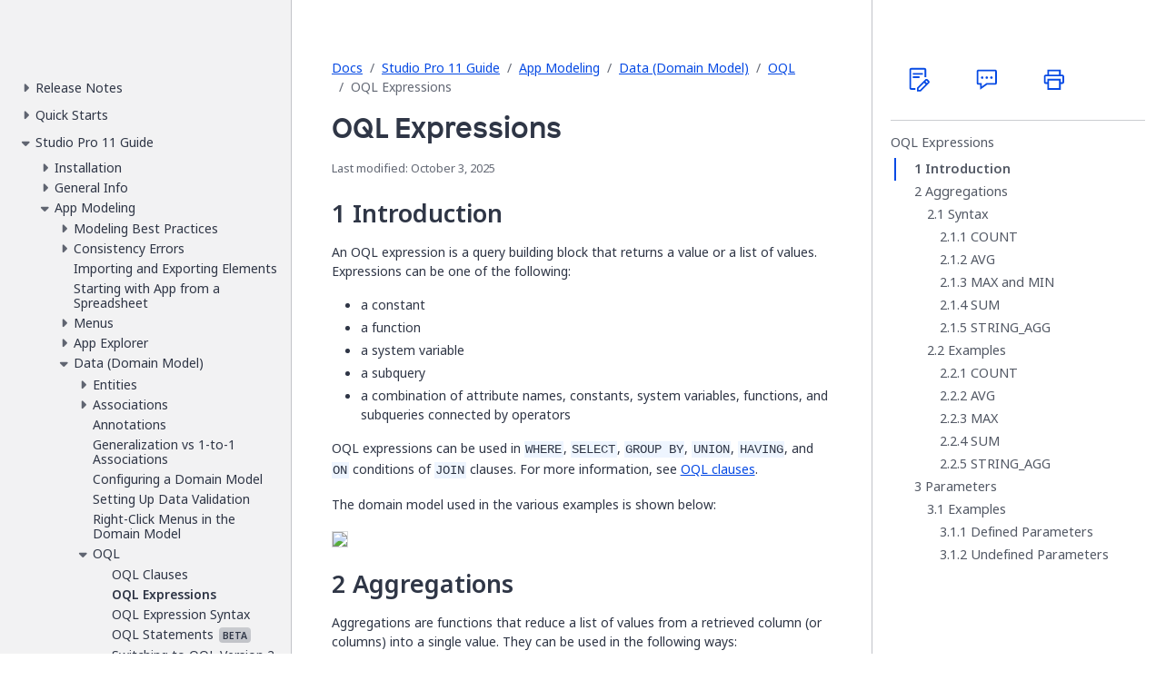

--- FILE ---
content_type: application/javascript
request_url: https://dock-static.mendix.com/main.c09d754f04dde5e77141.js
body_size: 20862
content:
(()=>{var t,e,r,n,o={6147:t=>{function e(t,e){t.onload=function(){this.onerror=this.onload=null,e(null,t)},t.onerror=function(){this.onerror=this.onload=null,e(new Error("Failed to load "+this.src),t)}}function r(t,e){t.onreadystatechange=function(){"complete"!=this.readyState&&"loaded"!=this.readyState||(this.onreadystatechange=null,e(null,t))}}t.exports=function(t,n,o){var i=document.head||document.getElementsByTagName("head")[0],a=document.createElement("script");"function"==typeof n&&(o=n,n={}),n=n||{},o=o||function(){},a.type=n.type||"text/javascript",a.charset=n.charset||"utf8",a.async=!("async"in n)||!!n.async,a.src=t,n.attrs&&function(t,e){for(var r in e)t.setAttribute(r,e[r])}(a,n.attrs),n.text&&(a.text=""+n.text),("onload"in a?e:r)(a,o),a.onload||e(a,o),i.appendChild(a)}},9244:(t,e,r)=>{var n={"./en-US.json":[6618],"./ja-JP.json":[7962,962],"./ko-KR.json":[8148,148]};function o(t){if(!r.o(n,t))return Promise.resolve().then((()=>{var e=new Error("Cannot find module '"+t+"'");throw e.code="MODULE_NOT_FOUND",e}));var e=n[t],o=e[0];return Promise.all(e.slice(1).map(r.e)).then((()=>r.t(o,19)))}o.keys=()=>Object.keys(n),o.id=9244,t.exports=o},7255:(t,e,r)=>{"use strict";r(113);var n=r(7015);t.exports=n("Array","find")},3609:(t,e,r)=>{"use strict";r(4423);var n=r(7015);t.exports=n("Array","includes")},7990:(t,e,r)=>{"use strict";r(5506);var n=r(9167);t.exports=n.Object.entries},6398:(t,e,r)=>{"use strict";r(67),r(3792),r(6099),r(3362),r(6167),r(3518),r(4628),r(9391),r(7764);var n=r(9167);t.exports=n.Promise},979:(t,e,r)=>{"use strict";r(1699);var n=r(7015);t.exports=n("String","includes")},9306:(t,e,r)=>{"use strict";var n=r(4901),o=r(6823),i=TypeError;t.exports=function(t){if(n(t))return t;throw new i(o(t)+" is not a function")}},5548:(t,e,r)=>{"use strict";var n=r(3517),o=r(6823),i=TypeError;t.exports=function(t){if(n(t))return t;throw new i(o(t)+" is not a constructor")}},3506:(t,e,r)=>{"use strict";var n=r(3925),o=String,i=TypeError;t.exports=function(t){if(n(t))return t;throw new i("Can't set "+o(t)+" as a prototype")}},6469:(t,e,r)=>{"use strict";var n=r(8227),o=r(2360),i=r(4913).f,a=n("unscopables"),s=Array.prototype;void 0===s[a]&&i(s,a,{configurable:!0,value:o(null)}),t.exports=function(t){s[a][t]=!0}},679:(t,e,r)=>{"use strict";var n=r(1625),o=TypeError;t.exports=function(t,e){if(n(e,t))return t;throw new o("Incorrect invocation")}},8551:(t,e,r)=>{"use strict";var n=r(34),o=String,i=TypeError;t.exports=function(t){if(n(t))return t;throw new i(o(t)+" is not an object")}},9617:(t,e,r)=>{"use strict";var n=r(5397),o=r(5610),i=r(6198),a=function(t){return function(e,r,a){var s=n(e),c=i(s);if(0===c)return!t&&-1;var u,l=o(a,c);if(t&&r!=r){for(;c>l;)if((u=s[l++])!=u)return!0}else for(;c>l;l++)if((t||l in s)&&s[l]===r)return t||l||0;return!t&&-1}};t.exports={includes:a(!0),indexOf:a(!1)}},9213:(t,e,r)=>{"use strict";var n=r(6080),o=r(9504),i=r(7055),a=r(8981),s=r(6198),c=r(1469),u=o([].push),l=function(t){var e=1===t,r=2===t,o=3===t,l=4===t,p=6===t,d=7===t,m=5===t||p;return function(f,v,h,g){for(var y,_,b=a(f),k=i(b),w=s(k),x=n(v,h),S=0,P=g||c,O=e?P(f,w):r||d?P(f,0):void 0;w>S;S++)if((m||S in k)&&(_=x(y=k[S],S,b),t))if(e)O[S]=_;else if(_)switch(t){case 3:return!0;case 5:return y;case 6:return S;case 2:u(O,y)}else switch(t){case 4:return!1;case 7:u(O,y)}return p?-1:o||l?l:O}};t.exports={forEach:l(0),map:l(1),filter:l(2),some:l(3),every:l(4),find:l(5),findIndex:l(6),filterReject:l(7)}},7680:(t,e,r)=>{"use strict";var n=r(9504);t.exports=n([].slice)},7433:(t,e,r)=>{"use strict";var n=r(4376),o=r(3517),i=r(34),a=r(8227)("species"),s=Array;t.exports=function(t){var e;return n(t)&&(e=t.constructor,(o(e)&&(e===s||n(e.prototype))||i(e)&&null===(e=e[a]))&&(e=void 0)),void 0===e?s:e}},1469:(t,e,r)=>{"use strict";var n=r(7433);t.exports=function(t,e){return new(n(t))(0===e?0:e)}},4428:(t,e,r)=>{"use strict";var n=r(8227)("iterator"),o=!1;try{var i=0,a={next:function(){return{done:!!i++}},return:function(){o=!0}};a[n]=function(){return this},Array.from(a,(function(){throw 2}))}catch(t){}t.exports=function(t,e){try{if(!e&&!o)return!1}catch(t){return!1}var r=!1;try{var i={};i[n]=function(){return{next:function(){return{done:r=!0}}}},t(i)}catch(t){}return r}},4576:(t,e,r)=>{"use strict";var n=r(9504),o=n({}.toString),i=n("".slice);t.exports=function(t){return i(o(t),8,-1)}},6955:(t,e,r)=>{"use strict";var n=r(2140),o=r(4901),i=r(4576),a=r(8227)("toStringTag"),s=Object,c="Arguments"===i(function(){return arguments}());t.exports=n?i:function(t){var e,r,n;return void 0===t?"Undefined":null===t?"Null":"string"==typeof(r=function(t,e){try{return t[e]}catch(t){}}(e=s(t),a))?r:c?i(e):"Object"===(n=i(e))&&o(e.callee)?"Arguments":n}},7740:(t,e,r)=>{"use strict";var n=r(9297),o=r(5031),i=r(7347),a=r(4913);t.exports=function(t,e,r){for(var s=o(e),c=a.f,u=i.f,l=0;l<s.length;l++){var p=s[l];n(t,p)||r&&n(r,p)||c(t,p,u(e,p))}}},1436:(t,e,r)=>{"use strict";var n=r(8227)("match");t.exports=function(t){var e=/./;try{"/./"[t](e)}catch(r){try{return e[n]=!1,"/./"[t](e)}catch(t){}}return!1}},2211:(t,e,r)=>{"use strict";var n=r(9039);t.exports=!n((function(){function t(){}return t.prototype.constructor=null,Object.getPrototypeOf(new t)!==t.prototype}))},2529:t=>{"use strict";t.exports=function(t,e){return{value:t,done:e}}},6699:(t,e,r)=>{"use strict";var n=r(3724),o=r(4913),i=r(6980);t.exports=n?function(t,e,r){return o.f(t,e,i(1,r))}:function(t,e,r){return t[e]=r,t}},6980:t=>{"use strict";t.exports=function(t,e){return{enumerable:!(1&t),configurable:!(2&t),writable:!(4&t),value:e}}},2106:(t,e,r)=>{"use strict";var n=r(283),o=r(4913);t.exports=function(t,e,r){return r.get&&n(r.get,e,{getter:!0}),r.set&&n(r.set,e,{setter:!0}),o.f(t,e,r)}},6840:(t,e,r)=>{"use strict";var n=r(4901),o=r(4913),i=r(283),a=r(9433);t.exports=function(t,e,r,s){s||(s={});var c=s.enumerable,u=void 0!==s.name?s.name:e;if(n(r)&&i(r,u,s),s.global)c?t[e]=r:a(e,r);else{try{s.unsafe?t[e]&&(c=!0):delete t[e]}catch(t){}c?t[e]=r:o.f(t,e,{value:r,enumerable:!1,configurable:!s.nonConfigurable,writable:!s.nonWritable})}return t}},9433:(t,e,r)=>{"use strict";var n=r(4475),o=Object.defineProperty;t.exports=function(t,e){try{o(n,t,{value:e,configurable:!0,writable:!0})}catch(r){n[t]=e}return e}},3724:(t,e,r)=>{"use strict";var n=r(9039);t.exports=!n((function(){return 7!==Object.defineProperty({},1,{get:function(){return 7}})[1]}))},4055:(t,e,r)=>{"use strict";var n=r(4475),o=r(34),i=n.document,a=o(i)&&o(i.createElement);t.exports=function(t){return a?i.createElement(t):{}}},7400:t=>{"use strict";t.exports={CSSRuleList:0,CSSStyleDeclaration:0,CSSValueList:0,ClientRectList:0,DOMRectList:0,DOMStringList:0,DOMTokenList:1,DataTransferItemList:0,FileList:0,HTMLAllCollection:0,HTMLCollection:0,HTMLFormElement:0,HTMLSelectElement:0,MediaList:0,MimeTypeArray:0,NamedNodeMap:0,NodeList:1,PaintRequestList:0,Plugin:0,PluginArray:0,SVGLengthList:0,SVGNumberList:0,SVGPathSegList:0,SVGPointList:0,SVGStringList:0,SVGTransformList:0,SourceBufferList:0,StyleSheetList:0,TextTrackCueList:0,TextTrackList:0,TouchList:0}},9296:(t,e,r)=>{"use strict";var n=r(4055)("span").classList,o=n&&n.constructor&&n.constructor.prototype;t.exports=o===Object.prototype?void 0:o},7290:(t,e,r)=>{"use strict";var n=r(516),o=r(9088);t.exports=!n&&!o&&"object"==typeof window&&"object"==typeof document},516:t=>{"use strict";t.exports="object"==typeof Deno&&Deno&&"object"==typeof Deno.version},28:(t,e,r)=>{"use strict";var n=r(9392);t.exports=/ipad|iphone|ipod/i.test(n)&&"undefined"!=typeof Pebble},8119:(t,e,r)=>{"use strict";var n=r(9392);t.exports=/(?:ipad|iphone|ipod).*applewebkit/i.test(n)},9088:(t,e,r)=>{"use strict";var n=r(4475),o=r(4576);t.exports="process"===o(n.process)},6765:(t,e,r)=>{"use strict";var n=r(9392);t.exports=/web0s(?!.*chrome)/i.test(n)},9392:t=>{"use strict";t.exports="undefined"!=typeof navigator&&String(navigator.userAgent)||""},7388:(t,e,r)=>{"use strict";var n,o,i=r(4475),a=r(9392),s=i.process,c=i.Deno,u=s&&s.versions||c&&c.version,l=u&&u.v8;l&&(o=(n=l.split("."))[0]>0&&n[0]<4?1:+(n[0]+n[1])),!o&&a&&(!(n=a.match(/Edge\/(\d+)/))||n[1]>=74)&&(n=a.match(/Chrome\/(\d+)/))&&(o=+n[1]),t.exports=o},7015:(t,e,r)=>{"use strict";var n=r(4475),o=r(9504);t.exports=function(t,e){return o(n[t].prototype[e])}},8727:t=>{"use strict";t.exports=["constructor","hasOwnProperty","isPrototypeOf","propertyIsEnumerable","toLocaleString","toString","valueOf"]},6193:(t,e,r)=>{"use strict";var n=r(9504),o=Error,i=n("".replace),a=String(new o("zxcasd").stack),s=/\n\s*at [^:]*:[^\n]*/,c=s.test(a);t.exports=function(t,e){if(c&&"string"==typeof t&&!o.prepareStackTrace)for(;e--;)t=i(t,s,"");return t}},747:(t,e,r)=>{"use strict";var n=r(6699),o=r(6193),i=r(4659),a=Error.captureStackTrace;t.exports=function(t,e,r,s){i&&(a?a(t,e):n(t,"stack",o(r,s)))}},4659:(t,e,r)=>{"use strict";var n=r(9039),o=r(6980);t.exports=!n((function(){var t=new Error("a");return!("stack"in t)||(Object.defineProperty(t,"stack",o(1,7)),7!==t.stack)}))},6518:(t,e,r)=>{"use strict";var n=r(4475),o=r(7347).f,i=r(6699),a=r(6840),s=r(9433),c=r(7740),u=r(2796);t.exports=function(t,e){var r,l,p,d,m,f=t.target,v=t.global,h=t.stat;if(r=v?n:h?n[f]||s(f,{}):n[f]&&n[f].prototype)for(l in e){if(d=e[l],p=t.dontCallGetSet?(m=o(r,l))&&m.value:r[l],!u(v?l:f+(h?".":"#")+l,t.forced)&&void 0!==p){if(typeof d==typeof p)continue;c(d,p)}(t.sham||p&&p.sham)&&i(d,"sham",!0),a(r,l,d,t)}}},9039:t=>{"use strict";t.exports=function(t){try{return!!t()}catch(t){return!0}}},8745:(t,e,r)=>{"use strict";var n=r(616),o=Function.prototype,i=o.apply,a=o.call;t.exports="object"==typeof Reflect&&Reflect.apply||(n?a.bind(i):function(){return a.apply(i,arguments)})},6080:(t,e,r)=>{"use strict";var n=r(7476),o=r(9306),i=r(616),a=n(n.bind);t.exports=function(t,e){return o(t),void 0===e?t:i?a(t,e):function(){return t.apply(e,arguments)}}},616:(t,e,r)=>{"use strict";var n=r(9039);t.exports=!n((function(){var t=function(){}.bind();return"function"!=typeof t||t.hasOwnProperty("prototype")}))},9565:(t,e,r)=>{"use strict";var n=r(616),o=Function.prototype.call;t.exports=n?o.bind(o):function(){return o.apply(o,arguments)}},350:(t,e,r)=>{"use strict";var n=r(3724),o=r(9297),i=Function.prototype,a=n&&Object.getOwnPropertyDescriptor,s=o(i,"name"),c=s&&"something"===function(){}.name,u=s&&(!n||n&&a(i,"name").configurable);t.exports={EXISTS:s,PROPER:c,CONFIGURABLE:u}},6706:(t,e,r)=>{"use strict";var n=r(9504),o=r(9306);t.exports=function(t,e,r){try{return n(o(Object.getOwnPropertyDescriptor(t,e)[r]))}catch(t){}}},7476:(t,e,r)=>{"use strict";var n=r(4576),o=r(9504);t.exports=function(t){if("Function"===n(t))return o(t)}},9504:(t,e,r)=>{"use strict";var n=r(616),o=Function.prototype,i=o.call,a=n&&o.bind.bind(i,i);t.exports=n?a:function(t){return function(){return i.apply(t,arguments)}}},7751:(t,e,r)=>{"use strict";var n=r(4475),o=r(4901);t.exports=function(t,e){return arguments.length<2?(r=n[t],o(r)?r:void 0):n[t]&&n[t][e];var r}},851:(t,e,r)=>{"use strict";var n=r(6955),o=r(5966),i=r(4117),a=r(6269),s=r(8227)("iterator");t.exports=function(t){if(!i(t))return o(t,s)||o(t,"@@iterator")||a[n(t)]}},81:(t,e,r)=>{"use strict";var n=r(9565),o=r(9306),i=r(8551),a=r(6823),s=r(851),c=TypeError;t.exports=function(t,e){var r=arguments.length<2?s(t):e;if(o(r))return i(n(r,t));throw new c(a(t)+" is not iterable")}},5966:(t,e,r)=>{"use strict";var n=r(9306),o=r(4117);t.exports=function(t,e){var r=t[e];return o(r)?void 0:n(r)}},4475:function(t,e,r){"use strict";var n=function(t){return t&&t.Math===Math&&t};t.exports=n("object"==typeof globalThis&&globalThis)||n("object"==typeof window&&window)||n("object"==typeof self&&self)||n("object"==typeof r.g&&r.g)||n("object"==typeof this&&this)||function(){return this}()||Function("return this")()},9297:(t,e,r)=>{"use strict";var n=r(9504),o=r(8981),i=n({}.hasOwnProperty);t.exports=Object.hasOwn||function(t,e){return i(o(t),e)}},421:t=>{"use strict";t.exports={}},3138:t=>{"use strict";t.exports=function(t,e){try{1===arguments.length?console.error(t):console.error(t,e)}catch(t){}}},397:(t,e,r)=>{"use strict";var n=r(7751);t.exports=n("document","documentElement")},5917:(t,e,r)=>{"use strict";var n=r(3724),o=r(9039),i=r(4055);t.exports=!n&&!o((function(){return 7!==Object.defineProperty(i("div"),"a",{get:function(){return 7}}).a}))},7055:(t,e,r)=>{"use strict";var n=r(9504),o=r(9039),i=r(4576),a=Object,s=n("".split);t.exports=o((function(){return!a("z").propertyIsEnumerable(0)}))?function(t){return"String"===i(t)?s(t,""):a(t)}:a},3706:(t,e,r)=>{"use strict";var n=r(9504),o=r(4901),i=r(7629),a=n(Function.toString);o(i.inspectSource)||(i.inspectSource=function(t){return a(t)}),t.exports=i.inspectSource},7584:(t,e,r)=>{"use strict";var n=r(34),o=r(6699);t.exports=function(t,e){n(e)&&"cause"in e&&o(t,"cause",e.cause)}},1181:(t,e,r)=>{"use strict";var n,o,i,a=r(8622),s=r(4475),c=r(34),u=r(6699),l=r(9297),p=r(7629),d=r(6119),m=r(421),f="Object already initialized",v=s.TypeError,h=s.WeakMap;if(a||p.state){var g=p.state||(p.state=new h);g.get=g.get,g.has=g.has,g.set=g.set,n=function(t,e){if(g.has(t))throw new v(f);return e.facade=t,g.set(t,e),e},o=function(t){return g.get(t)||{}},i=function(t){return g.has(t)}}else{var y=d("state");m[y]=!0,n=function(t,e){if(l(t,y))throw new v(f);return e.facade=t,u(t,y,e),e},o=function(t){return l(t,y)?t[y]:{}},i=function(t){return l(t,y)}}t.exports={set:n,get:o,has:i,enforce:function(t){return i(t)?o(t):n(t,{})},getterFor:function(t){return function(e){var r;if(!c(e)||(r=o(e)).type!==t)throw new v("Incompatible receiver, "+t+" required");return r}}}},4209:(t,e,r)=>{"use strict";var n=r(8227),o=r(6269),i=n("iterator"),a=Array.prototype;t.exports=function(t){return void 0!==t&&(o.Array===t||a[i]===t)}},4376:(t,e,r)=>{"use strict";var n=r(4576);t.exports=Array.isArray||function(t){return"Array"===n(t)}},4901:t=>{"use strict";var e="object"==typeof document&&document.all;t.exports=void 0===e&&void 0!==e?function(t){return"function"==typeof t||t===e}:function(t){return"function"==typeof t}},3517:(t,e,r)=>{"use strict";var n=r(9504),o=r(9039),i=r(4901),a=r(6955),s=r(7751),c=r(3706),u=function(){},l=s("Reflect","construct"),p=/^\s*(?:class|function)\b/,d=n(p.exec),m=!p.test(u),f=function(t){if(!i(t))return!1;try{return l(u,[],t),!0}catch(t){return!1}},v=function(t){if(!i(t))return!1;switch(a(t)){case"AsyncFunction":case"GeneratorFunction":case"AsyncGeneratorFunction":return!1}try{return m||!!d(p,c(t))}catch(t){return!0}};v.sham=!0,t.exports=!l||o((function(){var t;return f(f.call)||!f(Object)||!f((function(){t=!0}))||t}))?v:f},2796:(t,e,r)=>{"use strict";var n=r(9039),o=r(4901),i=/#|\.prototype\./,a=function(t,e){var r=c[s(t)];return r===l||r!==u&&(o(e)?n(e):!!e)},s=a.normalize=function(t){return String(t).replace(i,".").toLowerCase()},c=a.data={},u=a.NATIVE="N",l=a.POLYFILL="P";t.exports=a},4117:t=>{"use strict";t.exports=function(t){return null==t}},34:(t,e,r)=>{"use strict";var n=r(4901);t.exports=function(t){return"object"==typeof t?null!==t:n(t)}},3925:(t,e,r)=>{"use strict";var n=r(34);t.exports=function(t){return n(t)||null===t}},6395:t=>{"use strict";t.exports=!1},788:(t,e,r)=>{"use strict";var n=r(34),o=r(4576),i=r(8227)("match");t.exports=function(t){var e;return n(t)&&(void 0!==(e=t[i])?!!e:"RegExp"===o(t))}},757:(t,e,r)=>{"use strict";var n=r(7751),o=r(4901),i=r(1625),a=r(7040),s=Object;t.exports=a?function(t){return"symbol"==typeof t}:function(t){var e=n("Symbol");return o(e)&&i(e.prototype,s(t))}},2652:(t,e,r)=>{"use strict";var n=r(6080),o=r(9565),i=r(8551),a=r(6823),s=r(4209),c=r(6198),u=r(1625),l=r(81),p=r(851),d=r(9539),m=TypeError,f=function(t,e){this.stopped=t,this.result=e},v=f.prototype;t.exports=function(t,e,r){var h,g,y,_,b,k,w,x=r&&r.that,S=!(!r||!r.AS_ENTRIES),P=!(!r||!r.IS_RECORD),O=!(!r||!r.IS_ITERATOR),C=!(!r||!r.INTERRUPTED),j=n(e,x),A=function(t){return h&&d(h,"normal",t),new f(!0,t)},T=function(t){return S?(i(t),C?j(t[0],t[1],A):j(t[0],t[1])):C?j(t,A):j(t)};if(P)h=t.iterator;else if(O)h=t;else{if(!(g=p(t)))throw new m(a(t)+" is not iterable");if(s(g)){for(y=0,_=c(t);_>y;y++)if((b=T(t[y]))&&u(v,b))return b;return new f(!1)}h=l(t,g)}for(k=P?t.next:h.next;!(w=o(k,h)).done;){try{b=T(w.value)}catch(t){d(h,"throw",t)}if("object"==typeof b&&b&&u(v,b))return b}return new f(!1)}},9539:(t,e,r)=>{"use strict";var n=r(9565),o=r(8551),i=r(5966);t.exports=function(t,e,r){var a,s;o(t);try{if(!(a=i(t,"return"))){if("throw"===e)throw r;return r}a=n(a,t)}catch(t){s=!0,a=t}if("throw"===e)throw r;if(s)throw a;return o(a),r}},3994:(t,e,r)=>{"use strict";var n=r(7657).IteratorPrototype,o=r(2360),i=r(6980),a=r(687),s=r(6269),c=function(){return this};t.exports=function(t,e,r,u){var l=e+" Iterator";return t.prototype=o(n,{next:i(+!u,r)}),a(t,l,!1,!0),s[l]=c,t}},1088:(t,e,r)=>{"use strict";var n=r(6518),o=r(9565),i=r(6395),a=r(350),s=r(4901),c=r(3994),u=r(2787),l=r(2967),p=r(687),d=r(6699),m=r(6840),f=r(8227),v=r(6269),h=r(7657),g=a.PROPER,y=a.CONFIGURABLE,_=h.IteratorPrototype,b=h.BUGGY_SAFARI_ITERATORS,k=f("iterator"),w="keys",x="values",S="entries",P=function(){return this};t.exports=function(t,e,r,a,f,h,O){c(r,e,a);var C,j,A,T=function(t){if(t===f&&R)return R;if(!b&&t&&t in I)return I[t];switch(t){case w:case x:case S:return function(){return new r(this,t)}}return function(){return new r(this)}},E=e+" Iterator",M=!1,I=t.prototype,L=I[k]||I["@@iterator"]||f&&I[f],R=!b&&L||T(f),N="Array"===e&&I.entries||L;if(N&&(C=u(N.call(new t)))!==Object.prototype&&C.next&&(i||u(C)===_||(l?l(C,_):s(C[k])||m(C,k,P)),p(C,E,!0,!0),i&&(v[E]=P)),g&&f===x&&L&&L.name!==x&&(!i&&y?d(I,"name",x):(M=!0,R=function(){return o(L,this)})),f)if(j={values:T(x),keys:h?R:T(w),entries:T(S)},O)for(A in j)(b||M||!(A in I))&&m(I,A,j[A]);else n({target:e,proto:!0,forced:b||M},j);return i&&!O||I[k]===R||m(I,k,R,{name:f}),v[e]=R,j}},7657:(t,e,r)=>{"use strict";var n,o,i,a=r(9039),s=r(4901),c=r(34),u=r(2360),l=r(2787),p=r(6840),d=r(8227),m=r(6395),f=d("iterator"),v=!1;[].keys&&("next"in(i=[].keys())?(o=l(l(i)))!==Object.prototype&&(n=o):v=!0),!c(n)||a((function(){var t={};return n[f].call(t)!==t}))?n={}:m&&(n=u(n)),s(n[f])||p(n,f,(function(){return this})),t.exports={IteratorPrototype:n,BUGGY_SAFARI_ITERATORS:v}},6269:t=>{"use strict";t.exports={}},6198:(t,e,r)=>{"use strict";var n=r(8014);t.exports=function(t){return n(t.length)}},283:(t,e,r)=>{"use strict";var n=r(9504),o=r(9039),i=r(4901),a=r(9297),s=r(3724),c=r(350).CONFIGURABLE,u=r(3706),l=r(1181),p=l.enforce,d=l.get,m=String,f=Object.defineProperty,v=n("".slice),h=n("".replace),g=n([].join),y=s&&!o((function(){return 8!==f((function(){}),"length",{value:8}).length})),_=String(String).split("String"),b=t.exports=function(t,e,r){"Symbol("===v(m(e),0,7)&&(e="["+h(m(e),/^Symbol\(([^)]*)\).*$/,"$1")+"]"),r&&r.getter&&(e="get "+e),r&&r.setter&&(e="set "+e),(!a(t,"name")||c&&t.name!==e)&&(s?f(t,"name",{value:e,configurable:!0}):t.name=e),y&&r&&a(r,"arity")&&t.length!==r.arity&&f(t,"length",{value:r.arity});try{r&&a(r,"constructor")&&r.constructor?s&&f(t,"prototype",{writable:!1}):t.prototype&&(t.prototype=void 0)}catch(t){}var n=p(t);return a(n,"source")||(n.source=g(_,"string"==typeof e?e:"")),t};Function.prototype.toString=b((function(){return i(this)&&d(this).source||u(this)}),"toString")},741:t=>{"use strict";var e=Math.ceil,r=Math.floor;t.exports=Math.trunc||function(t){var n=+t;return(n>0?r:e)(n)}},1955:(t,e,r)=>{"use strict";var n,o,i,a,s,c=r(4475),u=r(3389),l=r(6080),p=r(9225).set,d=r(8265),m=r(8119),f=r(28),v=r(6765),h=r(9088),g=c.MutationObserver||c.WebKitMutationObserver,y=c.document,_=c.process,b=c.Promise,k=u("queueMicrotask");if(!k){var w=new d,x=function(){var t,e;for(h&&(t=_.domain)&&t.exit();e=w.get();)try{e()}catch(t){throw w.head&&n(),t}t&&t.enter()};m||h||v||!g||!y?!f&&b&&b.resolve?((a=b.resolve(void 0)).constructor=b,s=l(a.then,a),n=function(){s(x)}):h?n=function(){_.nextTick(x)}:(p=l(p,c),n=function(){p(x)}):(o=!0,i=y.createTextNode(""),new g(x).observe(i,{characterData:!0}),n=function(){i.data=o=!o}),k=function(t){w.head||n(),w.add(t)}}t.exports=k},6043:(t,e,r)=>{"use strict";var n=r(9306),o=TypeError,i=function(t){var e,r;this.promise=new t((function(t,n){if(void 0!==e||void 0!==r)throw new o("Bad Promise constructor");e=t,r=n})),this.resolve=n(e),this.reject=n(r)};t.exports.f=function(t){return new i(t)}},2603:(t,e,r)=>{"use strict";var n=r(655);t.exports=function(t,e){return void 0===t?arguments.length<2?"":e:n(t)}},511:(t,e,r)=>{"use strict";var n=r(788),o=TypeError;t.exports=function(t){if(n(t))throw new o("The method doesn't accept regular expressions");return t}},2360:(t,e,r)=>{"use strict";var n,o=r(8551),i=r(6801),a=r(8727),s=r(421),c=r(397),u=r(4055),l=r(6119),p="prototype",d="script",m=l("IE_PROTO"),f=function(){},v=function(t){return"<"+d+">"+t+"</"+d+">"},h=function(t){t.write(v("")),t.close();var e=t.parentWindow.Object;return t=null,e},g=function(){try{n=new ActiveXObject("htmlfile")}catch(t){}var t,e,r;g="undefined"!=typeof document?document.domain&&n?h(n):(e=u("iframe"),r="java"+d+":",e.style.display="none",c.appendChild(e),e.src=String(r),(t=e.contentWindow.document).open(),t.write(v("document.F=Object")),t.close(),t.F):h(n);for(var o=a.length;o--;)delete g[p][a[o]];return g()};s[m]=!0,t.exports=Object.create||function(t,e){var r;return null!==t?(f[p]=o(t),r=new f,f[p]=null,r[m]=t):r=g(),void 0===e?r:i.f(r,e)}},6801:(t,e,r)=>{"use strict";var n=r(3724),o=r(8686),i=r(4913),a=r(8551),s=r(5397),c=r(1072);e.f=n&&!o?Object.defineProperties:function(t,e){a(t);for(var r,n=s(e),o=c(e),u=o.length,l=0;u>l;)i.f(t,r=o[l++],n[r]);return t}},4913:(t,e,r)=>{"use strict";var n=r(3724),o=r(5917),i=r(8686),a=r(8551),s=r(6969),c=TypeError,u=Object.defineProperty,l=Object.getOwnPropertyDescriptor,p="enumerable",d="configurable",m="writable";e.f=n?i?function(t,e,r){if(a(t),e=s(e),a(r),"function"==typeof t&&"prototype"===e&&"value"in r&&m in r&&!r[m]){var n=l(t,e);n&&n[m]&&(t[e]=r.value,r={configurable:d in r?r[d]:n[d],enumerable:p in r?r[p]:n[p],writable:!1})}return u(t,e,r)}:u:function(t,e,r){if(a(t),e=s(e),a(r),o)try{return u(t,e,r)}catch(t){}if("get"in r||"set"in r)throw new c("Accessors not supported");return"value"in r&&(t[e]=r.value),t}},7347:(t,e,r)=>{"use strict";var n=r(3724),o=r(9565),i=r(8773),a=r(6980),s=r(5397),c=r(6969),u=r(9297),l=r(5917),p=Object.getOwnPropertyDescriptor;e.f=n?p:function(t,e){if(t=s(t),e=c(e),l)try{return p(t,e)}catch(t){}if(u(t,e))return a(!o(i.f,t,e),t[e])}},8480:(t,e,r)=>{"use strict";var n=r(1828),o=r(8727).concat("length","prototype");e.f=Object.getOwnPropertyNames||function(t){return n(t,o)}},3717:(t,e)=>{"use strict";e.f=Object.getOwnPropertySymbols},2787:(t,e,r)=>{"use strict";var n=r(9297),o=r(4901),i=r(8981),a=r(6119),s=r(2211),c=a("IE_PROTO"),u=Object,l=u.prototype;t.exports=s?u.getPrototypeOf:function(t){var e=i(t);if(n(e,c))return e[c];var r=e.constructor;return o(r)&&e instanceof r?r.prototype:e instanceof u?l:null}},1625:(t,e,r)=>{"use strict";var n=r(9504);t.exports=n({}.isPrototypeOf)},1828:(t,e,r)=>{"use strict";var n=r(9504),o=r(9297),i=r(5397),a=r(9617).indexOf,s=r(421),c=n([].push);t.exports=function(t,e){var r,n=i(t),u=0,l=[];for(r in n)!o(s,r)&&o(n,r)&&c(l,r);for(;e.length>u;)o(n,r=e[u++])&&(~a(l,r)||c(l,r));return l}},1072:(t,e,r)=>{"use strict";var n=r(1828),o=r(8727);t.exports=Object.keys||function(t){return n(t,o)}},8773:(t,e)=>{"use strict";var r={}.propertyIsEnumerable,n=Object.getOwnPropertyDescriptor,o=n&&!r.call({1:2},1);e.f=o?function(t){var e=n(this,t);return!!e&&e.enumerable}:r},2967:(t,e,r)=>{"use strict";var n=r(6706),o=r(34),i=r(7750),a=r(3506);t.exports=Object.setPrototypeOf||("__proto__"in{}?function(){var t,e=!1,r={};try{(t=n(Object.prototype,"__proto__","set"))(r,[]),e=r instanceof Array}catch(t){}return function(r,n){return i(r),a(n),o(r)?(e?t(r,n):r.__proto__=n,r):r}}():void 0)},2357:(t,e,r)=>{"use strict";var n=r(3724),o=r(9039),i=r(9504),a=r(2787),s=r(1072),c=r(5397),u=i(r(8773).f),l=i([].push),p=n&&o((function(){var t=Object.create(null);return t[2]=2,!u(t,2)})),d=function(t){return function(e){for(var r,o=c(e),i=s(o),d=p&&null===a(o),m=i.length,f=0,v=[];m>f;)r=i[f++],n&&!(d?r in o:u(o,r))||l(v,t?[r,o[r]]:o[r]);return v}};t.exports={entries:d(!0),values:d(!1)}},3179:(t,e,r)=>{"use strict";var n=r(2140),o=r(6955);t.exports=n?{}.toString:function(){return"[object "+o(this)+"]"}},4270:(t,e,r)=>{"use strict";var n=r(9565),o=r(4901),i=r(34),a=TypeError;t.exports=function(t,e){var r,s;if("string"===e&&o(r=t.toString)&&!i(s=n(r,t)))return s;if(o(r=t.valueOf)&&!i(s=n(r,t)))return s;if("string"!==e&&o(r=t.toString)&&!i(s=n(r,t)))return s;throw new a("Can't convert object to primitive value")}},5031:(t,e,r)=>{"use strict";var n=r(7751),o=r(9504),i=r(8480),a=r(3717),s=r(8551),c=o([].concat);t.exports=n("Reflect","ownKeys")||function(t){var e=i.f(s(t)),r=a.f;return r?c(e,r(t)):e}},9167:(t,e,r)=>{"use strict";var n=r(4475);t.exports=n},1103:t=>{"use strict";t.exports=function(t){try{return{error:!1,value:t()}}catch(t){return{error:!0,value:t}}}},916:(t,e,r)=>{"use strict";var n=r(4475),o=r(550),i=r(4901),a=r(2796),s=r(3706),c=r(8227),u=r(7290),l=r(516),p=r(6395),d=r(7388),m=o&&o.prototype,f=c("species"),v=!1,h=i(n.PromiseRejectionEvent),g=a("Promise",(function(){var t=s(o),e=t!==String(o);if(!e&&66===d)return!0;if(p&&(!m.catch||!m.finally))return!0;if(!d||d<51||!/native code/.test(t)){var r=new o((function(t){t(1)})),n=function(t){t((function(){}),(function(){}))};if((r.constructor={})[f]=n,!(v=r.then((function(){}))instanceof n))return!0}return!e&&(u||l)&&!h}));t.exports={CONSTRUCTOR:g,REJECTION_EVENT:h,SUBCLASSING:v}},550:(t,e,r)=>{"use strict";var n=r(4475);t.exports=n.Promise},3438:(t,e,r)=>{"use strict";var n=r(8551),o=r(34),i=r(6043);t.exports=function(t,e){if(n(t),o(e)&&e.constructor===t)return e;var r=i.f(t);return(0,r.resolve)(e),r.promise}},537:(t,e,r)=>{"use strict";var n=r(550),o=r(4428),i=r(916).CONSTRUCTOR;t.exports=i||!o((function(t){n.all(t).then(void 0,(function(){}))}))},8265:t=>{"use strict";var e=function(){this.head=null,this.tail=null};e.prototype={add:function(t){var e={item:t,next:null},r=this.tail;r?r.next=e:this.head=e,this.tail=e},get:function(){var t=this.head;if(t)return null===(this.head=t.next)&&(this.tail=null),t.item}},t.exports=e},7750:(t,e,r)=>{"use strict";var n=r(4117),o=TypeError;t.exports=function(t){if(n(t))throw new o("Can't call method on "+t);return t}},3389:(t,e,r)=>{"use strict";var n=r(4475),o=r(3724),i=Object.getOwnPropertyDescriptor;t.exports=function(t){if(!o)return n[t];var e=i(n,t);return e&&e.value}},7633:(t,e,r)=>{"use strict";var n=r(7751),o=r(2106),i=r(8227),a=r(3724),s=i("species");t.exports=function(t){var e=n(t);a&&e&&!e[s]&&o(e,s,{configurable:!0,get:function(){return this}})}},687:(t,e,r)=>{"use strict";var n=r(4913).f,o=r(9297),i=r(8227)("toStringTag");t.exports=function(t,e,r){t&&!r&&(t=t.prototype),t&&!o(t,i)&&n(t,i,{configurable:!0,value:e})}},6119:(t,e,r)=>{"use strict";var n=r(5745),o=r(3392),i=n("keys");t.exports=function(t){return i[t]||(i[t]=o(t))}},7629:(t,e,r)=>{"use strict";var n=r(6395),o=r(4475),i=r(9433),a="__core-js_shared__",s=t.exports=o[a]||i(a,{});(s.versions||(s.versions=[])).push({version:"3.37.1",mode:n?"pure":"global",copyright:"© 2014-2024 Denis Pushkarev (zloirock.ru)",license:"https://github.com/zloirock/core-js/blob/v3.37.1/LICENSE",source:"https://github.com/zloirock/core-js"})},5745:(t,e,r)=>{"use strict";var n=r(7629);t.exports=function(t,e){return n[t]||(n[t]=e||{})}},2293:(t,e,r)=>{"use strict";var n=r(8551),o=r(5548),i=r(4117),a=r(8227)("species");t.exports=function(t,e){var r,s=n(t).constructor;return void 0===s||i(r=n(s)[a])?e:o(r)}},8183:(t,e,r)=>{"use strict";var n=r(9504),o=r(1291),i=r(655),a=r(7750),s=n("".charAt),c=n("".charCodeAt),u=n("".slice),l=function(t){return function(e,r){var n,l,p=i(a(e)),d=o(r),m=p.length;return d<0||d>=m?t?"":void 0:(n=c(p,d))<55296||n>56319||d+1===m||(l=c(p,d+1))<56320||l>57343?t?s(p,d):n:t?u(p,d,d+2):l-56320+(n-55296<<10)+65536}};t.exports={codeAt:l(!1),charAt:l(!0)}},4495:(t,e,r)=>{"use strict";var n=r(7388),o=r(9039),i=r(4475).String;t.exports=!!Object.getOwnPropertySymbols&&!o((function(){var t=Symbol("symbol detection");return!i(t)||!(Object(t)instanceof Symbol)||!Symbol.sham&&n&&n<41}))},9225:(t,e,r)=>{"use strict";var n,o,i,a,s=r(4475),c=r(8745),u=r(6080),l=r(4901),p=r(9297),d=r(9039),m=r(397),f=r(7680),v=r(4055),h=r(2812),g=r(8119),y=r(9088),_=s.setImmediate,b=s.clearImmediate,k=s.process,w=s.Dispatch,x=s.Function,S=s.MessageChannel,P=s.String,O=0,C={},j="onreadystatechange";d((function(){n=s.location}));var A=function(t){if(p(C,t)){var e=C[t];delete C[t],e()}},T=function(t){return function(){A(t)}},E=function(t){A(t.data)},M=function(t){s.postMessage(P(t),n.protocol+"//"+n.host)};_&&b||(_=function(t){h(arguments.length,1);var e=l(t)?t:x(t),r=f(arguments,1);return C[++O]=function(){c(e,void 0,r)},o(O),O},b=function(t){delete C[t]},y?o=function(t){k.nextTick(T(t))}:w&&w.now?o=function(t){w.now(T(t))}:S&&!g?(a=(i=new S).port2,i.port1.onmessage=E,o=u(a.postMessage,a)):s.addEventListener&&l(s.postMessage)&&!s.importScripts&&n&&"file:"!==n.protocol&&!d(M)?(o=M,s.addEventListener("message",E,!1)):o=j in v("script")?function(t){m.appendChild(v("script"))[j]=function(){m.removeChild(this),A(t)}}:function(t){setTimeout(T(t),0)}),t.exports={set:_,clear:b}},5610:(t,e,r)=>{"use strict";var n=r(1291),o=Math.max,i=Math.min;t.exports=function(t,e){var r=n(t);return r<0?o(r+e,0):i(r,e)}},5397:(t,e,r)=>{"use strict";var n=r(7055),o=r(7750);t.exports=function(t){return n(o(t))}},1291:(t,e,r)=>{"use strict";var n=r(741);t.exports=function(t){var e=+t;return e!=e||0===e?0:n(e)}},8014:(t,e,r)=>{"use strict";var n=r(1291),o=Math.min;t.exports=function(t){var e=n(t);return e>0?o(e,9007199254740991):0}},8981:(t,e,r)=>{"use strict";var n=r(7750),o=Object;t.exports=function(t){return o(n(t))}},2777:(t,e,r)=>{"use strict";var n=r(9565),o=r(34),i=r(757),a=r(5966),s=r(4270),c=r(8227),u=TypeError,l=c("toPrimitive");t.exports=function(t,e){if(!o(t)||i(t))return t;var r,c=a(t,l);if(c){if(void 0===e&&(e="default"),r=n(c,t,e),!o(r)||i(r))return r;throw new u("Can't convert object to primitive value")}return void 0===e&&(e="number"),s(t,e)}},6969:(t,e,r)=>{"use strict";var n=r(2777),o=r(757);t.exports=function(t){var e=n(t,"string");return o(e)?e:e+""}},2140:(t,e,r)=>{"use strict";var n={};n[r(8227)("toStringTag")]="z",t.exports="[object z]"===String(n)},655:(t,e,r)=>{"use strict";var n=r(6955),o=String;t.exports=function(t){if("Symbol"===n(t))throw new TypeError("Cannot convert a Symbol value to a string");return o(t)}},6823:t=>{"use strict";var e=String;t.exports=function(t){try{return e(t)}catch(t){return"Object"}}},3392:(t,e,r)=>{"use strict";var n=r(9504),o=0,i=Math.random(),a=n(1..toString);t.exports=function(t){return"Symbol("+(void 0===t?"":t)+")_"+a(++o+i,36)}},7040:(t,e,r)=>{"use strict";var n=r(4495);t.exports=n&&!Symbol.sham&&"symbol"==typeof Symbol.iterator},8686:(t,e,r)=>{"use strict";var n=r(3724),o=r(9039);t.exports=n&&o((function(){return 42!==Object.defineProperty((function(){}),"prototype",{value:42,writable:!1}).prototype}))},2812:t=>{"use strict";var e=TypeError;t.exports=function(t,r){if(t<r)throw new e("Not enough arguments");return t}},8622:(t,e,r)=>{"use strict";var n=r(4475),o=r(4901),i=n.WeakMap;t.exports=o(i)&&/native code/.test(String(i))},8227:(t,e,r)=>{"use strict";var n=r(4475),o=r(5745),i=r(9297),a=r(3392),s=r(4495),c=r(7040),u=n.Symbol,l=o("wks"),p=c?u.for||u:u&&u.withoutSetter||a;t.exports=function(t){return i(l,t)||(l[t]=s&&i(u,t)?u[t]:p("Symbol."+t)),l[t]}},7145:(t,e,r)=>{"use strict";var n=r(6518),o=r(1625),i=r(2787),a=r(2967),s=r(7740),c=r(2360),u=r(6699),l=r(6980),p=r(7584),d=r(747),m=r(2652),f=r(2603),v=r(8227)("toStringTag"),h=Error,g=[].push,y=function(t,e){var r,n=o(_,this);a?r=a(new h,n?i(this):_):(r=n?this:c(_),u(r,v,"Error")),void 0!==e&&u(r,"message",f(e)),d(r,y,r.stack,1),arguments.length>2&&p(r,arguments[2]);var s=[];return m(t,g,{that:s}),u(r,"errors",s),r};a?a(y,h):s(y,h,{name:!0});var _=y.prototype=c(h.prototype,{constructor:l(1,y),message:l(1,""),name:l(1,"AggregateError")});n({global:!0,constructor:!0,arity:2},{AggregateError:y})},67:(t,e,r)=>{"use strict";r(7145)},113:(t,e,r)=>{"use strict";var n=r(6518),o=r(9213).find,i=r(6469),a="find",s=!0;a in[]&&Array(1)[a]((function(){s=!1})),n({target:"Array",proto:!0,forced:s},{find:function(t){return o(this,t,arguments.length>1?arguments[1]:void 0)}}),i(a)},4423:(t,e,r)=>{"use strict";var n=r(6518),o=r(9617).includes,i=r(9039),a=r(6469);n({target:"Array",proto:!0,forced:i((function(){return!Array(1).includes()}))},{includes:function(t){return o(this,t,arguments.length>1?arguments[1]:void 0)}}),a("includes")},3792:(t,e,r)=>{"use strict";var n=r(5397),o=r(6469),i=r(6269),a=r(1181),s=r(4913).f,c=r(1088),u=r(2529),l=r(6395),p=r(3724),d="Array Iterator",m=a.set,f=a.getterFor(d);t.exports=c(Array,"Array",(function(t,e){m(this,{type:d,target:n(t),index:0,kind:e})}),(function(){var t=f(this),e=t.target,r=t.index++;if(!e||r>=e.length)return t.target=void 0,u(void 0,!0);switch(t.kind){case"keys":return u(r,!1);case"values":return u(e[r],!1)}return u([r,e[r]],!1)}),"values");var v=i.Arguments=i.Array;if(o("keys"),o("values"),o("entries"),!l&&p&&"values"!==v.name)try{s(v,"name",{value:"values"})}catch(t){}},5506:(t,e,r)=>{"use strict";var n=r(6518),o=r(2357).entries;n({target:"Object",stat:!0},{entries:function(t){return o(t)}})},6099:(t,e,r)=>{"use strict";var n=r(2140),o=r(6840),i=r(3179);n||o(Object.prototype,"toString",i,{unsafe:!0})},6167:(t,e,r)=>{"use strict";var n=r(6518),o=r(9565),i=r(9306),a=r(6043),s=r(1103),c=r(2652);n({target:"Promise",stat:!0,forced:r(537)},{allSettled:function(t){var e=this,r=a.f(e),n=r.resolve,u=r.reject,l=s((function(){var r=i(e.resolve),a=[],s=0,u=1;c(t,(function(t){var i=s++,c=!1;u++,o(r,e,t).then((function(t){c||(c=!0,a[i]={status:"fulfilled",value:t},--u||n(a))}),(function(t){c||(c=!0,a[i]={status:"rejected",reason:t},--u||n(a))}))})),--u||n(a)}));return l.error&&u(l.value),r.promise}})},6499:(t,e,r)=>{"use strict";var n=r(6518),o=r(9565),i=r(9306),a=r(6043),s=r(1103),c=r(2652);n({target:"Promise",stat:!0,forced:r(537)},{all:function(t){var e=this,r=a.f(e),n=r.resolve,u=r.reject,l=s((function(){var r=i(e.resolve),a=[],s=0,l=1;c(t,(function(t){var i=s++,c=!1;l++,o(r,e,t).then((function(t){c||(c=!0,a[i]=t,--l||n(a))}),u)})),--l||n(a)}));return l.error&&u(l.value),r.promise}})},3518:(t,e,r)=>{"use strict";var n=r(6518),o=r(9565),i=r(9306),a=r(7751),s=r(6043),c=r(1103),u=r(2652),l=r(537),p="No one promise resolved";n({target:"Promise",stat:!0,forced:l},{any:function(t){var e=this,r=a("AggregateError"),n=s.f(e),l=n.resolve,d=n.reject,m=c((function(){var n=i(e.resolve),a=[],s=0,c=1,m=!1;u(t,(function(t){var i=s++,u=!1;c++,o(n,e,t).then((function(t){u||m||(m=!0,l(t))}),(function(t){u||m||(u=!0,a[i]=t,--c||d(new r(a,p)))}))})),--c||d(new r(a,p))}));return m.error&&d(m.value),n.promise}})},2003:(t,e,r)=>{"use strict";var n=r(6518),o=r(6395),i=r(916).CONSTRUCTOR,a=r(550),s=r(7751),c=r(4901),u=r(6840),l=a&&a.prototype;if(n({target:"Promise",proto:!0,forced:i,real:!0},{catch:function(t){return this.then(void 0,t)}}),!o&&c(a)){var p=s("Promise").prototype.catch;l.catch!==p&&u(l,"catch",p,{unsafe:!0})}},436:(t,e,r)=>{"use strict";var n,o,i,a=r(6518),s=r(6395),c=r(9088),u=r(4475),l=r(9565),p=r(6840),d=r(2967),m=r(687),f=r(7633),v=r(9306),h=r(4901),g=r(34),y=r(679),_=r(2293),b=r(9225).set,k=r(1955),w=r(3138),x=r(1103),S=r(8265),P=r(1181),O=r(550),C=r(916),j=r(6043),A="Promise",T=C.CONSTRUCTOR,E=C.REJECTION_EVENT,M=C.SUBCLASSING,I=P.getterFor(A),L=P.set,R=O&&O.prototype,N=O,D=R,H=u.TypeError,F=u.document,G=u.process,U=j.f,z=U,W=!!(F&&F.createEvent&&u.dispatchEvent),q="unhandledrejection",B=function(t){var e;return!(!g(t)||!h(e=t.then))&&e},V=function(t,e){var r,n,o,i=e.value,a=1===e.state,s=a?t.ok:t.fail,c=t.resolve,u=t.reject,p=t.domain;try{s?(a||(2===e.rejection&&X(e),e.rejection=1),!0===s?r=i:(p&&p.enter(),r=s(i),p&&(p.exit(),o=!0)),r===t.promise?u(new H("Promise-chain cycle")):(n=B(r))?l(n,r,c,u):c(r)):u(i)}catch(t){p&&!o&&p.exit(),u(t)}},$=function(t,e){t.notified||(t.notified=!0,k((function(){for(var r,n=t.reactions;r=n.get();)V(r,t);t.notified=!1,e&&!t.rejection&&K(t)})))},Q=function(t,e,r){var n,o;W?((n=F.createEvent("Event")).promise=e,n.reason=r,n.initEvent(t,!1,!0),u.dispatchEvent(n)):n={promise:e,reason:r},!E&&(o=u["on"+t])?o(n):t===q&&w("Unhandled promise rejection",r)},K=function(t){l(b,u,(function(){var e,r=t.facade,n=t.value;if(Y(t)&&(e=x((function(){c?G.emit("unhandledRejection",n,r):Q(q,r,n)})),t.rejection=c||Y(t)?2:1,e.error))throw e.value}))},Y=function(t){return 1!==t.rejection&&!t.parent},X=function(t){l(b,u,(function(){var e=t.facade;c?G.emit("rejectionHandled",e):Q("rejectionhandled",e,t.value)}))},J=function(t,e,r){return function(n){t(e,n,r)}},Z=function(t,e,r){t.done||(t.done=!0,r&&(t=r),t.value=e,t.state=2,$(t,!0))},tt=function(t,e,r){if(!t.done){t.done=!0,r&&(t=r);try{if(t.facade===e)throw new H("Promise can't be resolved itself");var n=B(e);n?k((function(){var r={done:!1};try{l(n,e,J(tt,r,t),J(Z,r,t))}catch(e){Z(r,e,t)}})):(t.value=e,t.state=1,$(t,!1))}catch(e){Z({done:!1},e,t)}}};if(T&&(D=(N=function(t){y(this,D),v(t),l(n,this);var e=I(this);try{t(J(tt,e),J(Z,e))}catch(t){Z(e,t)}}).prototype,(n=function(t){L(this,{type:A,done:!1,notified:!1,parent:!1,reactions:new S,rejection:!1,state:0,value:void 0})}).prototype=p(D,"then",(function(t,e){var r=I(this),n=U(_(this,N));return r.parent=!0,n.ok=!h(t)||t,n.fail=h(e)&&e,n.domain=c?G.domain:void 0,0===r.state?r.reactions.add(n):k((function(){V(n,r)})),n.promise})),o=function(){var t=new n,e=I(t);this.promise=t,this.resolve=J(tt,e),this.reject=J(Z,e)},j.f=U=function(t){return t===N||void 0===t?new o(t):z(t)},!s&&h(O)&&R!==Object.prototype)){i=R.then,M||p(R,"then",(function(t,e){var r=this;return new N((function(t,e){l(i,r,t,e)})).then(t,e)}),{unsafe:!0});try{delete R.constructor}catch(t){}d&&d(R,D)}a({global:!0,constructor:!0,wrap:!0,forced:T},{Promise:N}),m(N,A,!1,!0),f(A)},9391:(t,e,r)=>{"use strict";var n=r(6518),o=r(6395),i=r(550),a=r(9039),s=r(7751),c=r(4901),u=r(2293),l=r(3438),p=r(6840),d=i&&i.prototype;if(n({target:"Promise",proto:!0,real:!0,forced:!!i&&a((function(){d.finally.call({then:function(){}},(function(){}))}))},{finally:function(t){var e=u(this,s("Promise")),r=c(t);return this.then(r?function(r){return l(e,t()).then((function(){return r}))}:t,r?function(r){return l(e,t()).then((function(){throw r}))}:t)}}),!o&&c(i)){var m=s("Promise").prototype.finally;d.finally!==m&&p(d,"finally",m,{unsafe:!0})}},3362:(t,e,r)=>{"use strict";r(436),r(6499),r(2003),r(7743),r(1481),r(280)},7743:(t,e,r)=>{"use strict";var n=r(6518),o=r(9565),i=r(9306),a=r(6043),s=r(1103),c=r(2652);n({target:"Promise",stat:!0,forced:r(537)},{race:function(t){var e=this,r=a.f(e),n=r.reject,u=s((function(){var a=i(e.resolve);c(t,(function(t){o(a,e,t).then(r.resolve,n)}))}));return u.error&&n(u.value),r.promise}})},1481:(t,e,r)=>{"use strict";var n=r(6518),o=r(6043);n({target:"Promise",stat:!0,forced:r(916).CONSTRUCTOR},{reject:function(t){var e=o.f(this);return(0,e.reject)(t),e.promise}})},280:(t,e,r)=>{"use strict";var n=r(6518),o=r(7751),i=r(6395),a=r(550),s=r(916).CONSTRUCTOR,c=r(3438),u=o("Promise"),l=i&&!s;n({target:"Promise",stat:!0,forced:i||s},{resolve:function(t){return c(l&&this===u?a:this,t)}})},4628:(t,e,r)=>{"use strict";var n=r(6518),o=r(6043);n({target:"Promise",stat:!0},{withResolvers:function(){var t=o.f(this);return{promise:t.promise,resolve:t.resolve,reject:t.reject}}})},1699:(t,e,r)=>{"use strict";var n=r(6518),o=r(9504),i=r(511),a=r(7750),s=r(655),c=r(1436),u=o("".indexOf);n({target:"String",proto:!0,forced:!c("includes")},{includes:function(t){return!!~u(s(a(this)),s(i(t)),arguments.length>1?arguments[1]:void 0)}})},7764:(t,e,r)=>{"use strict";var n=r(8183).charAt,o=r(655),i=r(1181),a=r(1088),s=r(2529),c="String Iterator",u=i.set,l=i.getterFor(c);a(String,"String",(function(t){u(this,{type:c,string:o(t),index:0})}),(function(){var t,e=l(this),r=e.string,o=e.index;return o>=r.length?s(void 0,!0):(t=n(r,o),e.index+=t.length,s(t,!1))}))},2953:(t,e,r)=>{"use strict";var n=r(4475),o=r(7400),i=r(9296),a=r(3792),s=r(6699),c=r(687),u=r(8227)("iterator"),l=a.values,p=function(t,e){if(t){if(t[u]!==l)try{s(t,u,l)}catch(e){t[u]=l}if(c(t,e,!0),o[e])for(var r in a)if(t[r]!==a[r])try{s(t,r,a[r])}catch(e){t[r]=a[r]}}};for(var d in o)p(n[d]&&n[d].prototype,d);p(i,"DOMTokenList")},7250:(t,e,r)=>{"use strict";var n=r(7255);t.exports=n},6612:(t,e,r)=>{"use strict";var n=r(3609);t.exports=n},7919:(t,e,r)=>{"use strict";var n=r(7990);t.exports=n},2473:(t,e,r)=>{"use strict";var n=r(6398);r(2953),t.exports=n},160:(t,e,r)=>{"use strict";var n=r(979);t.exports=n},6618:t=>{"use strict";t.exports=JSON.parse('{"navigation-link-deployment":"Deployment","navigation-link-deployment_description":"Manage your environments, deploy applications to your cloud platform, and monitor them.","navigation-tooltip-open":"Open Global Navigation","navigation-button-close":"Close Main Menu","navigation-link-navigate_to_portal_home":"Navigate to Portal Home","navigation-link-navigate_to_app_home":"Navigate to {appName} home page","navigation-link-recently_visited":"Recently Visited","navigation-link-apps":"Apps","navigation-content-no_recently_visited":"Nothing here yet. Once you visit a project, it will show here.","navigation-link-create_app":"Create App","navigation-link-download_studio_pro":"Download Studio Pro","navigation-link-platform_apps":"Apps","navigation-link-platform_home":"Home","navigation-link-platform_news":"Platform News","navigation-link-platform_news_description":"","navigation-link-maia":"Maia","navigation-link-maia_description":"Deliver intelligent, intuitive, and personalized smart apps with Mendix\'s AI-assisted development capabilities.","navigation-link-maia_smart_apps":"Maia for Smart Apps","navigation-link-maia_smart_resources":"Generative AI Resources","navigation-link-maia_smart_dev":"Maia for Smart Development","navigation-link-maia_smart_studio_pro":"Generative AI in Studio Pro","navigation-category-plan":"Plan","navigation-category-extend_learn":"Extend & learn","navigation-category-deploy_monitor":"Deploy & Monitor","navigation-link-deployment_cloud_options":"Cloud Options","navigation-link-deployment_cloud_options_public":"Public Cloud","navigation-link-deployment_cloud_options_kubernetes_azure":"Mendix on Kubernetes / Mendix on Azure","navigation-link-portfolio":"Portfolio","navigation-link-portfolio_description":"Capture, prioritize, track the collection of initiatives in the portfolio. Align with strategic objectives and assess the value to deliver successful outcomes and better decision-making.","navigation-link-portfolio_quick_start":"Quick Start","navigation-link-portfolio_home":"Portfolio Home","navigation-link-compass":"Compass","navigation-link-compass_description":"Embark on our guided onboarding journey to set up your organization, vision, and path with Mendix. Laying the foundation for a successful digital venture.","navigation-link-compass_quick_start":"Quick Start","navigation-link-compass_home":"Compass Home","navigation-link-control_center":"Control Center","navigation-link-control_center_description":"Control Center provides the Mendix Admins in your company with a centralized overview of all Mendix activities and enables them to manage and control these activities.","navigation-link-control_center_quick_start":"Quick Start","navigation-link-control_center_home":"Control Center Home","navigation-link-control_center_admin_options":"Admin Options","navigation-link-control_center_health_dashboard":"Application Health Dashboard","navigation-link-control_center_apps":"Company Apps Dashboard","navigation-link-control_center_platform_users":"Platform users","navigation-link-control_center_catalog":"Catalog Settings","navigation-link-control_center_entitlements":"Entitlements","navigation-link-control_center_portfolio_access":"Portfolio Access","navigation-link-marketplace":"Marketplace","navigation-link-marketplace_description":"Marketplace provides apps & components for instant use or rapid custom app building - boost your development speed with the help of the community.","navigation-link-marketplace_quick_start":"Quick Start","navigation-link-marketplace_home":"Marketplace Home","navigation-link-marketplace_add_content":"Add Content","navigation-link-marketplace_personal":"Personal","navigation-link-marketplace_my_drafts":"My Drafts","navigation-link-catalog":"Catalog","navigation-link-catalog_description":"Streamline your API discovery and management with the Catalog. Seamlessly explore, organize, and access APIs and their documentation, ensuring effortless integration within your Mendix landscape.","navigation-link-catalog_quick_start":"Quick Start","navigation-link-catalog_home":"Catalog Home","navigation-link-catalog_browse_apis":"Browse APIs","navigation-link-catalog_manage_apis":"Manage your APIs","navigation-link-docs":"Docs","navigation-link-docs_description":"Browse the documentation for Mendix products, read about latest releases, and make contributions for the Mendix community.","navigation-link-docs_explore":"Explore","navigation-link-docs_home":"Docs Home","navigation-link-docs_release_notes":"Release Notes","navigation-link-docs_quick_starts":"Quickstarts","navigation-link-docs_ref_guide":"Studio Pro 10 Guide","navigation-link-docs_how_to":"Studio Pro 10 How-tos","navigation-link-docs_developer_portal_guide":"Developer Portal Guide","navigation-link-docs_control_center_guide":"Control Center Guide","navigation-link-docs_marketplace_guide":"Marketplace Guide","navigation-link-docs_private_mendix_platform_guide":"Private Mendix Platform Guide","navigation-link-docs_catalog_guide":"Catalog Guide","navigation-link-docs_strategic_partners_guide":"Strategic Partners Guide","navigation-link-docs_apis_and_sdk":"APIs and SDK","navigation-link-academy":"Academy","navigation-link-academy_description":"The Mendix Academy is here to make you successful with the Mendix Platform in a structured way. Learn in a way that fits to your needs and achieve that next level of greatness.","navigation-link-academy_quick_start":"Quick Start","navigation-link-academy_overview":"Discover","navigation-link-academy_learning_paths":"Learning Paths","navigation-link-academy_certifications":"Certifications","navigation-link-academy_classrooms":"Instructor-led Trainings","navigation-link-community":"Community","navigation-link-community_description":"Connect with fellow members in the Mendix community. Help each other master Mendix and related technologies, enabling you to drive low code innovation in your respective industry.","navigation-link-community_quick_start":"Quick Start","navigation-link-community_feed":"Community Feed","navigation-link-community_spaces":"Spaces","navigation-link-community_leaderboards":"Leaderboards","navigation-link-community_mvp":"MVP Program","navigation-link-community_people":"People","navigation-link-community_blogs":"Blogs","navigation-link-community_events":"Events","navigation-link-community_explore":"Explore","navigation-link-partners":"Partners","navigation-link-partners_description":"Discover Mendix\'s extensive partner ecosystem. Find partners for Mendix development and training, and explore the projects they\'ve created.","navigation-link-partners_explore":"Explore","navigation-link-partners_all":"All Partners","navigation-link-partners_training":"Training Partners","navigation-link-partners_projects":"Partner Projects","navigation-filter-find_an_item":"Find an item...","user_profile-tooltip-open":"Open Profile Menu","user_profile-link-see_profile":"See Your Profile","user_profile-button-open_aria_label":"Open Profile Menu","user_profile-button-settings":"User Settings","user_profile-button-login":"Log In","user_profile-button-logout":"Log Out","user_profile-menu-dark_mode_light":"Light","user_profile-menu-dark_mode_dark":"Dark","user_profile-menu-dark_mode_auto":"Auto","help-content-title":"Help","help-tooltip-open":"Open Support Menu","help-button-open_aria_label":"Open Support Menu","help-link-accessibility":"Accessibility","help-link-community":"Ask the Community","help-link-docs":"Check the Documentation","help-link-idea":"Share an Idea","help-link-support":"Contact Mendix Support","help-link-default_get_started":"Get Started with Mendix","notification-content-title":"Notifications","notification-empty_state-title":"No Notifications","notification-empty_state-description":"Notifications received in the last 30 days will show here.","notification-content-loading":"Loading...","notification-content-latest":"Latest","notification-content-earlier":"Earlier","notification-aria_label-open":"Open Notifications Menu","notification-aria_label-settings_button":"Notifications Settings","notification-tooltip-open":"Open Notifications Menu","notification-tooltip_mark_as_read":"Mark as Read","notification-tooltip_mark_as_unread":"Mark as Unread","notification-button-mark_all_as_read":"Mark All as Read","notification-button-load_more":"Click here to load more","notification-tabs-all":"All","notification-tabs-unread":"Unread","notification-all_caught_up-title":"You\'re All Caught Up","notification-all_caught_up-description":"Notifications received in the last 30 days will show here.","maia-content-title":"Maia Assistance","maia-content-count_reference":"{count} reference","maia-content-count_reference_plural":"{count} references","maia-content-welcome":"Hi I\'m Maia, your AI-powered assistance","maia-content-unable_load_response":"Unable to load response.","maia-tooltip-response_copy_answer":"Copy Answer","maia-tooltip-response_like_answer":"Like Answer","maia-tooltip-response_dislike_answer":"Dislike Answer","maia-tooltip-response_share_feedback":"Share Your Feedback","maia-tooltip-feedback_correctness":"Response is factually correct","maia-tooltip-feedback_completeness":"Response is comprehensive in regard to the question","maia-tooltip-feedback_readability":"Response is clear and easy to read and understand","maia-feedback-legend_correctness":"Correctness","maia-feedback-legend_completeness":"Completeness","maia-feedback-legend_readability":"Readability","maia-feedback-rating_low":"Low","maia-feedback-rating_average":"Average","maia-feedback-rating_high":"High","maia-feedback-additional_feedback":"Additional Feedback (Optional)","maia-loading-retrieving_info":"Retrieving info...","maia-loading-searching_for_answer":"Searching for answer...","maia-loading-exploring_possibilities":"Exploring possibilities...","maia-loading-processing_inquiry":"Processing inquiry...","maia-loading-compiling_data":"Compiling data...","maia-loading-gathering_information":"Gathering information...","maia-loading-analyzing_data":"Analyzing data...","maia-loading-investigating_further":"Investigating further...","maia-loading-diving_into_details":"Diving into details...","maia-loading-continuing_work":"Continuing work...","maia-loading-resolving_request":"Resolving request...","maia-loading-moving_forward":"Moving forward...","maia-loading-exploring_options":"Exploring options...","maia-loading-preparing_results":"Preparing results...","maia-loading-finalizing_details":"Finalizing details...","maia-get_started-title":"Get Started","maia-get_started-description":"Ask any questions about Mendix, I\'m here to help! Try one of our starter questions if you\'re not sure where to begin.","maia-prompt-how_create_app":"How do I create a new app?","maia-prompt-how_app_accessible":"How do I make my app more accessible?","maia-prompt-how_implement_data_grid":"How do I implement Data Grid 2?","maia-prompt-academy-learning_paths":"What learning paths are recommended for beginners who are new to low-code development?","maia-prompt-academy-personalize_learning":"Can I personalize my learning experience based on my role?","maia-prompt-academy-certifications":"Where can I view my certifications?","maia-prompt-catalog-reuse_support":"What is the Catalog, and how does it support reuse across teams and projects?","maia-prompt-catalog-publish_consume":"How can you publish and consume shared building blocks from the Catalog?","maia-prompt-catalog-data_support":"How does the Catalog support developers in finding and using data?","maia-prompt-cloud-environments":"How do I set up different environments (test, acc, prod) for my project?","maia-prompt-cloud-deploy_steps":"What steps should I follow to deploy my Mendix application to a licensed Cloud node?","maia-prompt-cloud-deployment_options":"What are my deployment options?","maia-prompt-community-forum_best_practices":"What are the best practices for asking a question on the Mendix Forum?","maia-prompt-community-reputation_badges":"How do reputation points, accepted answers, and badges work?","maia-prompt-community-discussion_updates":"How can I stay updated on discussions on topics that matter to me the most?","maia-prompt-compass-digital_transformation":"How can Compass help my organization successfully implement Mendix and drive digital transformation?","maia-prompt-compass-low_code_vision":"How does Compass help with my Low Code vision for Mendix and set goals for our organization?","maia-prompt-compass-evaluate_organization":"How does Compass help to evaluate where my organization is now and helps how to get where we want to be?","maia-prompt-control_center-insights":"What is the Control Center, and what insights does it provide about your Mendix landscape?","maia-prompt-control_center-access_roles":"Who can access the Control Center, and how do roles affect what you can see or manage?","maia-prompt-control_center-compliance":"How does Control Center support compliance and audit readiness?","maia-prompt-developer_profile-community_contributions":"How do contributions to the Mendix Community enhance my Developer Profile?","maia-prompt-developer_profile-employer_visibility":"How can employers use Developer Profiles to understand a developer\'s expertise and involvement in the Mendix ecosystem?","maia-prompt-developer_profile-ranking_progression":"What actions help me progress through the developer ranking levels?","maia-prompt-docs-api_documentation":"Where can I find API documentation?","maia-prompt-docs-feature_implementation":"How do I implement a specific feature?","maia-prompt-docs-troubleshooting":"What troubleshooting guides are available?","maia-prompt-epics-user_feedback_conversion":"How do I convert user feedback into actionable user stories?","maia-prompt-epics-planning_methodology":"How do I choose the right planning methodology for my project in Epics?","maia-prompt-epics-studio_pro_integration":"How does Epics integrate with my development workflow in Studio Pro?","maia-prompt-feedback-view_manage":"Where can I view, manage, and respond to submitted feedback?","maia-prompt-feedback-submit_in_app":"How can users submit in-app feedback during development or testing?","maia-prompt-feedback-development_integration":"How does feedback integrate with my app\'s development and issue tracking process?","maia-prompt-marketplace-speed_development":"How does Mendix Marketplace speed up development?","maia-prompt-marketplace-install_manage":"How do you install and manage Marketplace components in your Mendix project?","maia-prompt-marketplace-contribute_components":"Can you contribute your own components to the Mendix Marketplace, and what are the benefits of doing so?","maia-prompt-mini_surveys-user_insights":"What are Mini Surveys, and how can they be used to gather user insights in your app?","maia-prompt-mini_surveys-create_target":"How do you create and target a Mini Survey to specific users or roles?","maia-prompt-mini_surveys-product_decisions":"How can I use survey responses to inform product decisions?","maia-prompt-pipelines-cicd_integration":"How do Pipelines integrate with my existing CI/CD workflows?","maia-prompt-pipelines-configure_stages":"How do you configure pipeline stages?","maia-prompt-pipelines-permissions_roles":"What permissions or roles are needed to create, edit, or trigger a Pipeline?","maia-prompt-portfolio-app_delivery_management":"What is Mendix Portfolio Management, and how does it help manage your organisation\'s app delivery?","maia-prompt-portfolio-strategic_prioritization":"How does Mendix Portfolio Management help to strategically prioritize, plan, and track projects?","maia-prompt-portfolio-business_it_bridge":"How does Portfolio Management Bridge the gap between business and IT?","maia-prompt-software_composition-dependency_management":"What is Software Composition, and how does it help manage app dependencies?","maia-prompt-software_composition-consistency_debt":"How does Software Composition improve consistency and reduce technical debt?","maia-prompt-software_composition-module_updates":"How can you identify and update reused modules across multiple apps?","maia-prompt-sprintr-create_project":"How do I create a new project in the Mendix Portal?","maia-prompt-sprintr-refine_user_story":"Can you help me refine a user story?","maia-prompt-sprintr-team_composition":"What is the ideal team composition for a Mendix project?","maia-button-ask":"Ask","maia-button-retry":"Retry","maia-button-cancel_feedback":"Cancel","maia-button-submit_feedback":"Submit","maia-note-header":"Please note:","maia-note-possible_mistakes":"Maia is powered by Generative AI. Surprises and mistakes are possible.","maia-note-avoid_share_personal":"Don\'t share any personal or sensitive data.","maia-link-docs":"Documentation","maia-link-privacy_policy":"Privacy Policy","maia-chat_input-placeholder":"What can I help you with?","platform_news-content-title":"What\'s New","platform_news-tooltip-open":"Open Platform News","platform_news-link-call_action":"Learn More","platform_news-link-manage":"Manage","platform_news-button-open_aria_label":"Open Platform News Panel","common-button-close_aria_label":"Close","common-button-close":"Close","common-link-details":"Details","common-date-yesterday":"Yesterday","common-date-today":"Today","common-date-tomorrow":"Tomorrow","common-date-ago":"ago","common-date-week_last":"Last","common-date-week_next":"Next","search-button-open_search":"Open Search","search-button-close_search":"Close Search","search-button-clear_all_filters":"Clear All Filters","search-button-filter":"Filter","search-button-apply_filters":"Apply Filters","search-button-search":"Search","search-button-search_in":"Search in","search-content-did_you_mean_search_in":"Did you mean to search in","search-button-search_all":"Search All","search-button-view_all_search_results":"View All Search Results","search-button-see_all_results":"See All {nbHits} Results","search-link-check-company-content":"Check Company Content","search-content-searching":"Searching...","search-content-no_results":"No Results Found","search-content-try_different_keyword":"Try a different keyword","search-content-showing_results_count":"{shown} of {total} result(s)","search-content-type_minimum_characters":"Type at least 2 characters to search...","search-content-start_typing":"Start typing to see results...","search-aria-label-search":"Search","search-aria-description-results_appear_below":"search results will appear below","search-aria-label-open_sub_filter_menu":"Open Sub Filter Menu","search-metadata-key-content_type":"Content Type","search-metadata-key-by":"By","search-metadata-key-type":"Type","search-metadata-key-status":"Status","search-metadata-key-space":"Space","search-metadata-key-last_changed":"Last Changed","search-metadata-key-modeler":"Modeler","search-metadata-key-version":"Version","search-metadata-key-support":"Support","search-metadata-key-author":"Author","search-metadata-key-path":"Path","search-metadata-key-level":"Level","search-metadata-key-section":"Section","search-metadata-key-labels":"Labels","search-metadata-key-last_update":"Last Update","search-metadata-key-user_segment":"User Segment","search-status-answered":"Answered","search-index-docs_title":"Docs","search-index-docs_refinements_content_type":"Content Type","search-index-community_title":"Community","search-index-community_refinements_type":"Type","search-index-community_refinements_space":"Space","search-index-marketplace_title":"Marketplace","search-index-marketplace_refinements_content_type":"Content Type","search-index-marketplace_refinements_category":"Category","search-index-marketplace_refinements_support":"Support","search-index-academy_title":"Academy","search-index-academy_refinements_module":"Module","search-index-academy_refinements_level":"Level","search-index-knowledgebase_title":"Knowledge Base","search-index-knowledgebase_refinements_category":"Category","search-index-knowledgebase_refinements_user_segment":"User Segment","search-input-placeholder":"Search","search-metadata-docs_content_type":"Content Type","search-metadata-community_type":"Type","search-metadata-community_status":"Status","search-metadata-community_space":"Space","search-metadata-community_modeler":"Modeler","search-metadata-community_last_changed":"Last Changed","search-metadata-community_created":"Created","search-metadata-community_by_author":"By","search-metadata-marketplace_content_type":"Content Type","search-metadata-marketplace_category":"Category","search-metadata-marketplace_downloads":"Downloads","search-metadata-marketplace_author":"Author","search-metadata-marketplace_support":"Support","search-metadata-marketplace_version":"Version","search-metadata-marketplace_last_changed":"Last Changed","search-metadata-academy_path":"Path","search-metadata-academy_module":"Module","search-metadata-academy_type":"Type","search-metadata-academy_level":"Level","search-metadata-knowledgebase_section":"Section","search-metadata-knowledgebase_labels":"Labels","search-metadata-knowledgebase_last_update":"Last Update","search-metadata-knowledgebase_user_segment":"User Segment","search-navigation-section_title":"Quick Links","search-recently-visited-section_title":"Recently Visited"}')}},i={};function a(t){var e=i[t];if(void 0!==e)return e.exports;var r=i[t]={exports:{}};return o[t].call(r.exports,r,r.exports,a),r.exports}a.m=o,a.n=t=>{var e=t&&t.__esModule?()=>t.default:()=>t;return a.d(e,{a:e}),e},e=Object.getPrototypeOf?t=>Object.getPrototypeOf(t):t=>t.__proto__,a.t=function(r,n){if(1&n&&(r=this(r)),8&n)return r;if("object"==typeof r&&r){if(4&n&&r.__esModule)return r;if(16&n&&"function"==typeof r.then)return r}var o=Object.create(null);a.r(o);var i={};t=t||[null,e({}),e([]),e(e)];for(var s=2&n&&r;"object"==typeof s&&!~t.indexOf(s);s=e(s))Object.getOwnPropertyNames(s).forEach((t=>i[t]=()=>r[t]));return i.default=()=>r,a.d(o,i),o},a.d=(t,e)=>{for(var r in e)a.o(e,r)&&!a.o(t,r)&&Object.defineProperty(t,r,{enumerable:!0,get:e[r]})},a.f={},a.e=t=>Promise.all(Object.keys(a.f).reduce(((e,r)=>(a.f[r](t,e),e)),[])),a.u=t=>t+"."+{148:"5083c53fb744df6bbd77",962:"6a22c0b1c5c4f37dcbe1"}[t]+".chunk.js",a.miniCssF=t=>{},a.g=function(){if("object"==typeof globalThis)return globalThis;try{return this||new Function("return this")()}catch(t){if("object"==typeof window)return window}}(),a.o=(t,e)=>Object.prototype.hasOwnProperty.call(t,e),r={},n="mx-dock:",a.l=(t,e,o,i)=>{if(r[t])r[t].push(e);else{var s,c;if(void 0!==o)for(var u=document.getElementsByTagName("script"),l=0;l<u.length;l++){var p=u[l];if(p.getAttribute("src")==t||p.getAttribute("data-webpack")==n+o){s=p;break}}s||(c=!0,(s=document.createElement("script")).charset="utf-8",s.timeout=120,a.nc&&s.setAttribute("nonce",a.nc),s.setAttribute("data-webpack",n+o),s.src=t),r[t]=[e];var d=(e,n)=>{s.onerror=s.onload=null,clearTimeout(m);var o=r[t];if(delete r[t],s.parentNode&&s.parentNode.removeChild(s),o&&o.forEach((t=>t(n))),e)return e(n)},m=setTimeout(d.bind(null,void 0,{type:"timeout",target:s}),12e4);s.onerror=d.bind(null,s.onerror),s.onload=d.bind(null,s.onload),c&&document.head.appendChild(s)}},a.r=t=>{"undefined"!=typeof Symbol&&Symbol.toStringTag&&Object.defineProperty(t,Symbol.toStringTag,{value:"Module"}),Object.defineProperty(t,"__esModule",{value:!0})},a.p="https://dock-static.mendix.com/",(()=>{var t={792:0};a.f.j=(e,r)=>{var n=a.o(t,e)?t[e]:void 0;if(0!==n)if(n)r.push(n[2]);else{var o=new Promise(((r,o)=>n=t[e]=[r,o]));r.push(n[2]=o);var i=a.p+a.u(e),s=new Error;a.l(i,(r=>{if(a.o(t,e)&&(0!==(n=t[e])&&(t[e]=void 0),n)){var o=r&&("load"===r.type?"missing":r.type),i=r&&r.target&&r.target.src;s.message="Loading chunk "+e+" failed.\n("+o+": "+i+")",s.name="ChunkLoadError",s.type=o,s.request=i,n[1](s)}}),"chunk-"+e,e)}};var e=(e,r)=>{var n,o,[i,s,c]=r,u=0;if(i.some((e=>0!==t[e]))){for(n in s)a.o(s,n)&&(a.m[n]=s[n]);c&&c(a)}for(e&&e(r);u<i.length;u++)o=i[u],a.o(t,o)&&t[o]&&t[o][0](),t[o]=0},r=self.webpackChunkmx_dock=self.webpackChunkmx_dock||[];r.forEach(e.bind(null,0)),r.push=e.bind(null,r.push.bind(r))})(),(()=>{"use strict";var t,e,r,n,o,i,s,c;a(2473),a(7250),a(7919),a(6612),a(160),(e=t||(t={})).auto="auto",e.light="light",e.dark="dark",t.light,(c=r||(r={})).GET="GET",c.POST="POST",c.PUT="PUT",c.DELETE="DELETE",c.PATCH="PATCH",(s=n||(n={})).PROD="PRODUCTION",s.ACCP="ACCP",s.TEST="TEST",s.LOCAL="LOCAL",(i=o||(o={})).USER_THEME="mx__user-theme",i.CLICK_STREAM="mx__clickstream";const u=':not([tabindex^="-"])',l=":not(:disabled)";[`a[href]${u}`,`input:not([type="hidden"]):not([type="radio"])${u}${l}`,`input[type="radio"]${u}${l}`,`select${u}${l}`,`textarea${u}${l}`,`button${u}${l}`,`details > summary:first-of-type${u}`,`[tabindex]${u}`].join(","),a(6618);var p=a(6147),d=a.n(p);new Promise(((t,e)=>{d()("https://dock-static.mendix.com/header.js",((r,n)=>{r&&e(r),t(n)}))})).then((()=>{const t=window.__MX_HEADER;window.__MX_NONE_MENDIX_APP=!0,t(document.getElementById("mx-dock-header"))}))})()})();

--- FILE ---
content_type: text/javascript
request_url: https://docs.mendix.com/js/analytics-packages/datalayer-tracking.js
body_size: 529
content:
/**
 * DataLayer Management and Analytics Tracking
 *
 * Centralizes dataLayer initialization and provides consistent API
 * for all analytics tracking across the site.
 *
 * @version 2.0.0 - Production optimized
 */

// Initialize dataLayer as early as possible
window.dataLayer = window.dataLayer || [];

/**
 * Unified dataLayer push function
 * @param {Object} data - Data to push to dataLayer
 * @param {string} source - Source identifier (optional, for internal tracking)
 */
window.pushToDataLayer = function (data, source) {
	if (window.dataLayer) {
		window.dataLayer.push(data);
	}
};

/**
 * Legacy pusher function for backwards compatibility
 * Provides consistent interface for pushing consent and tracking data
 * @param {Object} payload - Data payload to push to dataLayer
 */
window.pusher = function (payload) {
	if (typeof window.pushToDataLayer === 'function') {
		window.pushToDataLayer(payload, 'legacy-pusher');
	} else {
		window.dataLayer.push(payload);
	}
};

/**
 * Track various clicks and page events in Google Analytics
 */
document.addEventListener('DOMContentLoaded', function () {
	// Track PDF downloads - ensure PDFs aren't crawled by search engines
	const pdfLinks = document.querySelectorAll('a[href*="pdf"]');
	pdfLinks.forEach(function (link) {
		link.setAttribute('rel', 'nofollow');
		link.addEventListener('click', function () {
			pushToDataLayer(
				{
					event: 'PDFClick',
					clickedHREF: this.getAttribute('href'),
				},
				'pdf-tracking'
			);
		});
	});

	// Track signin clicks
	const signinLinks = document.querySelectorAll("a[href*='home.mendix.com']");
	signinLinks.forEach(function (link) {
		link.addEventListener('click', function () {
			pushToDataLayer(
				{
					event: 'SigninClick',
				},
				'signin-tracking'
			);
		});
	});

	// Send virtual page view when document is ready
	pushToDataLayer(
		{
			event: 'virtual_page_view',
		},
		'page-view'
	);
});


--- FILE ---
content_type: text/javascript
request_url: https://docs.mendix.com/js/analytics-packages/usercentrics-consent.js
body_size: 1296
content:
/**
 * Usercentrics Cookie Consent Management
 *
 * Handles Cookie Monster consent events and Google Consent Mode v2 integration.
 *
 * Note: Usercentrics and Cookie Monster are loaded by Adobe Launch.
 * This script only sets up event listeners to respond to consent changes.
 *
 * Adobe Launch loads:
 * - Usercentrics banner (settings ID: xUbnOnjLm)
 * - Cookie Monster script
 * - Environment-specific configurations
 *
 * @version 2.0.0 - Production optimized
 */

window.UserCentrics = {
	/**
	 * Initialize Cookie Monster listeners
	 */
	init() {
		// Ensure dataLayer exists
		window.dataLayer = window.dataLayer || [];

		// Create gtag function for Google Consent Mode v2
		this.createGtagFunction();

		// Wait for Cookie Monster to be available (loaded by Adobe Launch)
		this.waitForCookieMonster();
	},

	/**
	 * Wait for Cookie Monster to load (from Adobe Launch)
	 */
	waitForCookieMonster() {
		const self = this;
		const maxAttempts = 50; // 5 seconds max
		let attempts = 0;

		const checkCookieMonster = setInterval(() => {
			attempts++;

			if (window.cookieMonster) {
				clearInterval(checkCookieMonster);
				self.setupCookieListeners();
				self.restoreSavedConsent();
				self.dispatchReadyEvent();
			} else if (attempts >= maxAttempts) {
				clearInterval(checkCookieMonster);
			}
		}, 100);
	},

	/**
	 * Create gtag function for Google Consent Mode v2 communication
	 */
	createGtagFunction() {
		window.dataLayer = window.dataLayer || [];
		if (typeof window.gtag !== 'function') {
			window.gtag = function () {
				window.dataLayer.push(arguments);
			};
		}
	},

	/**
	 * Set up Usercentrics consent change listeners
	 * Listens to UC_UI_CMP_EVENT for all consent changes (accept/reject/save)
	 */
	setupCookieListeners() {
		const self = this;

		// Listen for all Usercentrics consent events
		window.addEventListener('UC_UI_CMP_EVENT', (event) => {
			if (event.detail) {
				const { type } = event.detail;

				// Handle all consent-changing events
				if (
					type === 'ACCEPT_ALL' ||
					type === 'DENY_ALL' ||
					type === 'SAVE'
				) {
					self.updateAllConsentStates();
				}
			}
		});
	},

	/**
	 * Restore saved consent preferences on page load
	 * Uses polling to wait for Cookie Monster to load consent data
	 */
	restoreSavedConsent() {
		const self = this;

		// Check if user has previously saved consent
		if (window.cookieMonster.hasInteracted()) {
			// Poll until Cookie Monster has loaded the consent data
			let attempts = 0;
			const maxAttempts = 10; // 1 second max

			const checkReady = setInterval(() => {
				attempts++;

				// Test if data is loaded by checking if required cookies return true
				const dataLoaded =
					window.cookieMonster.permitted('reqd') === true;

				if (dataLoaded || attempts >= maxAttempts) {
					clearInterval(checkReady);
					self.updateAllConsentStates();
				}
			}, 100);
		}
	},

	/**
	 * Update all consent states in GTM based on current Cookie Monster permissions
	 */
	updateAllConsentStates() {
		// Check Targeting cookies
		const targPermitted = window.cookieMonster.permitted('targ');
		gtag('consent', 'update', {
			ad_storage: targPermitted ? 'granted' : 'denied',
			ad_user_data: targPermitted ? 'granted' : 'denied',
			ad_personalization: targPermitted ? 'granted' : 'denied',
			personalization_storage: targPermitted ? 'granted' : 'denied',
		});

		// Check Performance cookies
		const perfPermitted = window.cookieMonster.permitted('perf');
		gtag('consent', 'update', {
			analytics_storage: perfPermitted ? 'granted' : 'denied',
		});

		// Check Functional cookies
		const fnctPermitted = window.cookieMonster.permitted('fnct');
		gtag('consent', 'update', {
			functionality_storage: fnctPermitted ? 'granted' : 'denied',
		});

		// Push custom dataLayer event for GTM triggers
		// This allows GTM to fire tags conditionally based on consent state
		window.dataLayer.push({
			event: 'consent_update',
			consent_state: {
				ad_storage: targPermitted ? 'granted' : 'denied',
				ad_user_data: targPermitted ? 'granted' : 'denied',
				ad_personalization: targPermitted ? 'granted' : 'denied',
				personalization_storage: targPermitted ? 'granted' : 'denied',
				analytics_storage: perfPermitted ? 'granted' : 'denied',
				functionality_storage: fnctPermitted ? 'granted' : 'denied',
			},
		});
	},

	/**
	 * Dispatch custom event when Cookie Monster is ready
	 */
	dispatchReadyEvent() {
		window.cookieMonsterReady = true;

		if (typeof CustomEvent !== 'undefined') {
			const event = new CustomEvent('cookieMonsterReady', {
				detail: {
					version: window.cookieMonster.VERSION || 'unknown',
					engine: window.cookieMonster.ENGINE || 'unknown',
				},
			});
			document.dispatchEvent(event);
		}
	},
};

/**
 * Auto-initialize when DOM is ready
 */
if (document.readyState === 'loading') {
	document.addEventListener('DOMContentLoaded', () => UserCentrics.init());
} else {
	// DOM already loaded
	UserCentrics.init();
}


--- FILE ---
content_type: image/svg+xml
request_url: https://docs.mendix.com/icons/notes-paper-edit.svg
body_size: 406
content:
<svg viewBox="0 0 32 32" xmlns="http://www.w3.org/2000/svg">
<path d="M22 4H6V26H11V28H6C4.9 28 4 27.1 4 26V4C4 2.9 4.9 2 6 2H22C23.1 2 24 2.9 24 4V13H22V4Z" fill="#064AE4"/>
<path d="M8 8H20V10H8V8Z" fill="#064AE4"/>
<path d="M16 12H8V14H16V12Z" fill="#064AE4" />
<path fill-rule="evenodd" clip-rule="evenodd" d="M25.63 15.57L27.43 17.37C27.8 17.74 28 18.22 28 18.74C28 19.26 27.8 19.74 27.43 20.11L17.56 30.01H12.99V25.47L22.89 15.57C23.63 14.84 24.9 14.84 25.63 15.57ZM14.99 28H16.73L23.29 21.42L21.54 19.67L14.99 26.29V28ZM22.95 18.25L24.7 20L26.01 18.69L24.21 16.98L22.95 18.25Z" fill="#064AE4"/>
</svg>

--- FILE ---
content_type: image/svg+xml
request_url: https://docs.mendix.com/icons/print.svg
body_size: 80
content:
<svg viewBox="0 0 32 32" xmlns="http://www.w3.org/2000/svg">
<path d="M26 10H24V4H8V10H6C4.9 10 4 10.9 4 12V19C4 20.1 4.9 21 6 21H8V28H24V21H26C27.1 21 28 20.1 28 19V12C28 10.9 27.1 10 26 10ZM10 6H22V10H10V6ZM22 26H10V17H22V26ZM26 19H24V15H8V19H6V12H26V19Z" fill="#064AE4" />
</svg>